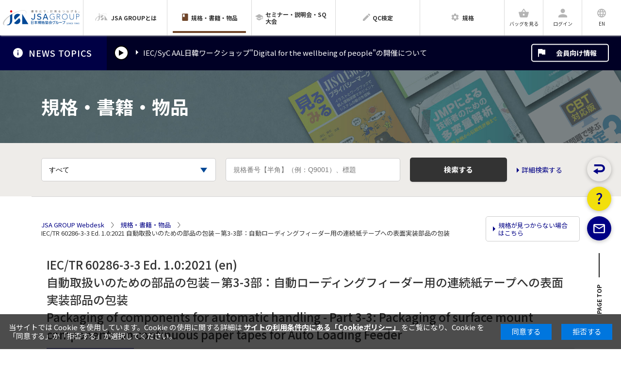

--- FILE ---
content_type: text/html; charset=UTF-8
request_url: https://webdesk.jsa.or.jp/books/W11M0090/index/?bunsyo_id=IEC/TR+60286-3-3+Ed.+1.0:2021
body_size: 71253
content:
<!DOCTYPE html>
<html lang="ja">
    <head>
        <meta charset="UTF-8">
        <meta http-equiv="X-UA-Compatible" content="IE=edge">
        <meta name="description" content="">
                <meta name="title" content="規格詳細 | 日本規格協会">
                <meta name="viewport" content="width=device-width, maximum-scale=1.0, initial-scale=1.0, user-scalable=0">
        <meta name="format-detection" content="telephone=no">

        <title>IEC/TR 60286-3-3 Ed. 1.0:2021 自動取扱いのための部品の包装－第3-3部：自動ローディングフィーダー用の連続紙テープへの表面実装部品の包装 | 日本規格協会</title>
        <link href="/favicon.ico" type="image/x-icon" rel="icon"/><link href="/favicon.ico" type="image/x-icon" rel="shortcut icon"/>
        <link href="//fonts.googleapis.com/css?family=Noto+Sans+JP:400,500,700,900&amp;subset=japanese" rel="stylesheet">
        <link rel="stylesheet" href="/css/swiper_r2.css?ver=2.1.3"/>        <link rel="stylesheet" href="/css/common_r2.css?ver=2.1.3"/>        <link rel="stylesheet" href="/css/style_r2.css?ver=2.1.3"/>        <link rel="stylesheet" href="/css/books_r2.css?ver=2.1.3"/>
        <link rel="stylesheet" href="/css/jquery-ui.css?ver=2.1.3"/>
        <link rel="index contents" href="/" title="ホーム">

        <script src="/js/jquery-3.6.0.min.js?ver=2.1.0"></script>        <script src="/js/jquery-migrate-3.3.2.min.js?ver=2.1.0"></script>        
        <script src="/js/owl.carousel.min_r2.js?ver=2.1.0"></script>        <script src="/js/swiper_r2.js?ver=2.1.0"></script>        <script src="/js/script_r2.js?ver=2.1.0"></script>
        <!-- Include all compiled plugins (below), or include individual files as needed -->
        <script src="/js/bootstrap.min.js?ver=2.1.0"></script>        <script src="/js/jquery-ui.min.js?ver=2.1.0"></script>        <script src="/js/jquery-ui-i18n.min.js?ver=2.1.0"></script>        <script src="/js/lib.js?ver=2.1.0"></script>        <script src="/js/common.js?ver=2.1.0"></script>
                                            <script type="text/javascript">
                function sender() {
                    alert("長時間操作がされていないため、Webdeskのトップページへ戻ります。\nなお、ログインされていた方は再ログインが必要になります。\n買物の途中だった方は、もう一度最初から買物を行ってください。");
                    location.href = "https://webdesk.jsa.or.jp/";
                }
                setTimeout("sender()", 3600000);
            </script>
        
        <!-- OGP -->
<meta property="og:title" content="規格詳細 | 日本規格協会">
<meta property="og:type" content="website">
<meta property="og:description" content="">
<meta property="og:url" content="https://webdesk.jsa.or.jp">
<meta property="og:site_name" content="日本規格協会 JSA GROUP Webdesk">
<meta property="og:image" content="https://webdesk.jsa.or.jp/img/common/ogp_r2.jpg">
<!-- Favicon -->
<link rel="apple-touch-icon" sizes="180x180" href="/img/common/favicon/apple-touch-icon.png">
<link rel="icon" type="image/png" sizes="32x32" href="/img/common/favicon/favicon-32x32.png">
<link rel="icon" type="image/png" sizes="16x16" href="/img/common/favicon/favicon-16x16.png">
<link rel="manifest" href="/img/common/favicon/site.webmanifest">
<link rel="mask-icon" href="/img/common/favicon/safari-pinned-tab.svg" color="#004694">
<link rel="shortcut icon" href="/img/common/favicon/favicon.ico">
<meta name="msapplication-TileColor" content="#004694">
<meta name="msapplication-config" content="/img/common/favicon/browserconfig.xml">
<meta name="theme-color" content="#ffffff">



    <!-- Google Tag Manager -->
    <script>
        (function (w, d, s, l, i) {
            w[l] = w[l] || [];
            w[l].push({'gtm.start':
                        new Date().getTime(), event: 'gtm.js'});
            var f = d.getElementsByTagName(s)[0],
                    j = d.createElement(s), dl = l != 'dataLayer' ? '&l=' + l : '';
            j.async = true;
            j.src =
                    'https://www.googletagmanager.com/gtm.js?id=' + i + dl;
            f.parentNode.insertBefore(j, f);
        })(window, document, 'script', 'dataLayer', 'GTM-KNRS5R9');
    </script>
    <!-- End Google Tag Manager -->
    </head>

    <body id="pageBooks">
        
        <!-- Google Tag Manager (noscript) -->
        <noscript>
        <iframe src="https://www.googletagmanager.com/ns.html?id=GTM-KNRS5R9"
                height="0" width="0" style="display:none;visibility:hidden"></iframe>
        </noscript>
        <!-- End Google Tag Manager (noscript) -->
        <div id="wrapper">
            <div id="container">
                <header id="header">
    <div class="headerInner">
        <a href="https://webdesk.jsa.or.jp/" class="logo"><img src="/img/common/logo_r2.svg" alt="日本規格協会 JSA GROUP Webdesk"></a>
        <ul id="navi" class="jsNavi">
            <li><a href="https://webdesk.jsa.or.jp/"><img class="naviLogo" src="/img/common/logo_r2.svg" alt="日本規格協会 Webdesk"></a></li>
            <li><a href="https://webdesk.jsa.or.jp/common/W10K0400/" class="pageJsa"><span><img src="/img/common/icon_group_r2.svg" alt="JSA GROUPとは"><img src="/img/common/icon_group_blue_r2.svg" alt="JSA GROUPとは"></span><font color=>JSA GROUPとは</font></a></li>
            <li><a href="https://webdesk.jsa.or.jp/books/W11M0010/" class="pageBooks"><span><img src="/img/common/icon_service_gray_r2.svg" alt="規格・書籍・物品"><img src="/img/common/icon_service_brown_r2.svg" alt="規格・書籍・物品"></span><font color=>規格・書籍・物品</font></a></li>
            <li><a href="https://webdesk.jsa.or.jp/seminar/W12M1000/" class="pageSeminar"><span><img src="/img/common/icon_seminar_gray_r2.svg" alt="セミナー・説明会・SQ大会"><img src="/img/common/icon_seminar_brown_r2.svg" alt="セミナー・説明会・SQ大会"></span><font color=>セミナー・説明会・SQ大会</font></a></li>
            <li><a href="https://webdesk.jsa.or.jp/common/W10K0500/index/qc/" class="pageQc"><span><img src="/img/common/icon_qc_gray_r2.svg" alt="QC検定"><img src="/img/common/icon_qc_orange_r2.svg" alt="QC検定"></span><font color=>QC検定</font></a></li>
            <li><a href="https://webdesk.jsa.or.jp/common/W10K0500/index/dev/" class="pageDev"><span><img src="/img/common/icon_config_gray_r2.svg" alt="規格"><img src="/img/common/icon_config_green_r2.svg" alt="規格"></span><font color=>規格</font></a></li>
        </ul>
        <ul class="headerBar">
            <li class="headerBarMenu">
                <p class="jsNavBtn"><span></span><span></span><span></span></p>
            </li>
            <li class="headerBarCart"><a href="#" class="jsCallPopover">
                                                                                
                    <span class="headerBarIcon">
                        <img src="/img/common/icon_cart_gray_r2.svg" alt="日本規格協会 Webdesk">
                        <img src="/img/common/icon_cart_blue_r2.svg" alt="日本規格協会 Webdesk">
                    </span>
                    <span>バッグを見る</span></a></li>
                            <li class="headerBarUser"><a href="https://webdesk.jsa.or.jp/users/login"><span class="headerBarIcon">
                            <img src="/img/common/icon_user_gray_r2.svg" alt="ログイン">
                            <img src="/img/common/icon_user_blue_r2.svg" alt="ログイン">
                        </span><span>ログイン</span></a></li>
                        <li><a href="javascript:void(0);" id="buttonShowDialog">
                    <span class="headerBarIcon">
                        <img src="/img/common/icon_language_gray_r2.svg" alt="EN">
                        <img src="/img/common/icon_language_blue_r2.svg" alt="EN">
                    </span><span>EN</span></a></li>
        </ul>
        <ul class="popover jsPopover">
            <li><a href="javascript:void(0)"><span class="popoverIcon"><img src="/img/common/icon_service_sp_r2.svg" alt="規格・書籍・物品"></span><span>規格・書籍・物品</span>
                                                      </a></li>
            <li><a href="javascript:void(0)"><span class="popoverIcon"><img src="/img/common/icon_seminar_sp_r2.svg" alt="セミナー・説明会・SQ大会"></span><span>セミナー・説明会・SQ大会</span>
                                   </a></li>
            <li><a href="javascript:void(0)"><span class="popoverIcon"><img src="/img/common/icon_calc_r2.svg" alt="その他規格見積もり依頼"></span><span>その他規格見積もり依頼</span>
                                                      </a></li>
            <li><a href="javascript:void(0)"><span class="popoverIcon"><img src="/img/common/icon_seminar01_r2.svg" alt="国際標準化セミナー"></span><span>国際標準化セミナー</span>
                                   </a></li>
        </ul>
    </div>
    <div class="headerSp jsHeaderSp">
        <div class="headerSpTop">
            <p class="headerSpClose jsNavBtn">
                <em></em>
                <span>Close</span>
            </p>
        </div>
        <ul class="headerSpNav">
            <li><a href="https://webdesk.jsa.or.jp/" class="headerSpLogo"><img src="/img/common/logo_r2.svg" alt="日本規格協会 Webdesk"></a></li>
            <li><a href="https://webdesk.jsa.or.jp/common/W10K0400/"><span class="headerSpImg"><img src="/img/common/icon_group_sp_r2.svg" alt="JSA GROUPとは"></span>JSA GROUPとは</a></li>
            <li><a href="https://webdesk.jsa.or.jp/books/W11M0010/"><span class="headerSpImg"><img src="/img/common/icon_service_sp_r2.svg" alt="規格・書籍・物品"></span>規格・書籍・物品</a></li>
            <li>
                <table>
                    <tr>
                        <td>
                            <a href="https://webdesk.jsa.or.jp/seminar/W12M1000/"><span class="headerSpImg"><img src="/img/common/icon_seminar_sp_r2.svg" alt="セミナー・説明会・SQ大会"></span></a>
                        </td>
                        <td>
                            <a href="https://webdesk.jsa.or.jp/seminar/W12M1000/">セミナー・説明会・SQ大会</a>
                        </td>
                    </tr>
                </table>
            </li>
            <li><a href="https://webdesk.jsa.or.jp/common/W10K0500/index/qc/"><span class="headerSpImg"><img src="/img/common/icon_qc_sp_r2.svg" alt="QC検定"></span>QC検定</a></li>
            <li><a href="https://webdesk.jsa.or.jp/common/W10K0500/index/dev/"><span class="headerSpImg"><img src="/img/common/icon_config_sp_r2.svg" alt="規格"></span>規格</a></li>
            <li><a href="https://webdesk.jsa.or.jp/common/W10K0600/"><span class="headerSpImg"><img src="/img/common/icon_flag_sp_r2.svg" alt="会員向け情報"></span>会員向け情報</a></li>
        </ul>
        <ul class="bottomBar">
                            <li><a href="https://webdesk.jsa.or.jp/users/login"><span class="bottomBarImg"><img src="/img/common/icon_user_sp_r2.svg" alt="ログイン"></span><span class="bottomBarTxt">ログイン</span></a></li>
                <li class="active"><a href="https://webdesk.jsa.or.jp/users/W10M0280/"><span class="bottomBarImg"><img src="/img/common/icon_user_plus_r2.svg" alt="新規会員登録"></span><span class="bottomBarTxt">新規会員登録</span></a></li>
            
        </ul>
    </div>
    <div id="dialog" title="message" style="display:none;">
        <p style="font-size:12px;">規格・書籍・物品のバッグがクリアされます。<br>ログイン情報がクリアされます。<br><br>Clicking OK clears the basket.<br>Clicking OK clears the login information.</p>
    </div>
</header>
<script>
    var isButtonClicked;
    $(function () {
        $("#dialog").dialog({
            bgiframe: true,
            autoOpen: false,
            modal: true,
            resizable: false,
            width: 400,
            buttons: [{
                    class: 'btn btnSmall active',
                    style: 'padding:0!important;',
                    text: 'OK',
                    click: function () {
                        isButtonClicked = true;
                        $(this).dialog('close');
                        location.href = 'https://webdesk.jsa.or.jp/books/W11M0010/switchLangToEn';
                    }
                },
                {
                    class: 'btn btnSmall active',
                    style: 'padding:0!important;',
                    text: 'Cancel',
                    click: function () {
                        isButtonClicked = true
                        $(this).dialog('close');
                    }
                }
            ]
        });
        $('#buttonShowDialog').click(function () {
                location.href = 'https://webdesk.jsa.or.jp/books/W11M0010/switchLangToEn';
                $('#buttonShowDialog').off('click');
        });
    });
//]]>
</script>
<!-- / #header -->                <!-- Template Area -->
                <section class="sectionTicker">
    <h3 class="title"><span>NEWS TOPICS</span></h3>
    <div class="for-pc">
        <button class="swiper_pause_btn playback"></button>
    </div>
    <div class="for-sp">
        <button class="swiper_pause_btn_sp playback">NEWS TOPICSを再生する</button>
    </div>
    <div class="swiper-container js-ticker">
        <div class="swiper-wrapper">
                                                <div class="swiper-slide">
                        <a href="/common/W10K0500/index/dev/iecsyc_aal_workshop_japan_korea/" >
                                                            <span>IEC/SyC AAL日韓ワークショップ&quot;Digital for the wellbeing of people&quot;の開催について</span>
                                                    </a>
                    </div>
                                    </div>
    </div>
    <a href="https://webdesk.jsa.or.jp/common/W10K0600" class="btn btnMiddle infoMember">会員向け情報</a>
</section>
    <div class="modal jsModal" id="modal_t2100">
        <p class="modalHead"><span class="modalClose jsCloseModal" tabindex="0"></span></p>
        <div class="modalInner">
            <h4 class="modalTitle">IEC/SyC AAL日韓ワークショップ&quot;Digital for the wellbeing of people&quot;の開催について</h4>
                            <time class="modalDate">2025/11/18</time>
                                            </div>
    </div>


<div class="keyv keyvBook">
    <h1 class="inner keyvInner">規格・書籍・物品</h1>
</div>
<!-- / #keyv -->
<section class="sectionSearchBook">
    <form id="search_by_keyword" name="search_by_keyword" method="post" action="https://webdesk.jsa.or.jp/books/W11M0080/index">
        <div class="inner">
            <div class="boxFormSearch">
                <select class="select" id="search_type" name="search_type" title="検索対象を選択">
                                        <option value="">すべて</option>
                    <option value="JIS"  >JIS規格</option>
                    <option value="ISO"  >ISO規格</option>
                    <option value="IEC"  >IEC規格</option>
                    <option value="BS"  >BS規格</option>
                    <option value="ASTM"  >ASTM規格</option>
                    <option value="GLOBAL"  >海外規格</option>
                    <option value="KOKUNAI"  >JSA規格、国内団体出版物</option>
                    <option value="BOOKS"  >書籍</option>
                    <option value="BUPIN"  >物品</option>
                </select>
                <input class="formInput" id="keyword" type="text" name="keyword" placeholder="規格番号【半角】（例：Q9001）、標題" title="検索キーワード入力"
                                       />
            </div>
            <button class = "btn btnLarge jsCallLoading" type="button">検索する</button>
                        <a  id="detail_search_link" href="" class="linkArrow">詳細検索する</a>
        </div>
                <input type="hidden" name="all_search_flg" value="">
        <input type="hidden" name="offset" id="offset" value="" >
    </form>
</section>
<script>
    //ENTERキーにて検索
    $('#keyword').keypress(function (e) {
        if (e.which == 13) {
            var stouchState = true;
            var val = $('#search_by_keyword [name=keyword]').val();
            if(val == ''){
                alert('キーワードを入力してください。');
                return false;
            }
            if (stouchState) {
                var $jsLoading = $('.jsLoading');
                if ($jsLoading.hasClass('active')) {
                    $jsLoading.removeClass('active');
                } else {
                    $jsLoading.addClass('active');
                    setTimeout(function () {
                        $(function () {
                            searchByKeyword(); //Functionを呼び出す
                        });
                    }, 20);
                    setTimeout(function () {
                        $jsLoading.removeClass('active');
                    }, 1000000);
                }
                return false;
                e.preventDefault();
            }
        }
        });
</script>    <div class="breadcrumb style02 inner">
        <div class="scrollBread">
            <ul class="breadcrumbInner">
                <li><a href="https://webdesk.jsa.or.jp/">JSA GROUP Webdesk</a></li>
                                                                                                                        <li><a href="/books/W11M0010/">規格・書籍・物品</a></li>
                                                                                                                                                                                                                                        <li>IEC/TR 60286-3-3 Ed. 1.0:2021 自動取扱いのための部品の包装－第3-3部：自動ローディングフィーダー用の連続紙テープへの表面実装部品の包装                            </ul>
        </div>
                    <a href="https://webdesk.jsa.or.jp/books/W11M1010/" class="linkArrow standardData">規格が見つからない場合はこちら</a>
            </div>
<div id="contents" class="inner contents">
    <div id="main" class="mainBooksDetail">
        <section class="sectionDetailFile">
                            
                    <h2 class="headline1 mb0">
                                                                                                                        IEC/TR 60286-3-3 Ed. 1.0:2021 (en)                                                                <br />
                                                                                        自動取扱いのための部品の包装－第3-3部：自動ローディングフィーダー用の連続紙テープへの表面実装部品の包装                                <br />
                                                                                        Packaging of components for automatic handling - Part 3-3: Packaging of surface mount components on continuous paper tapes for Auto Loading Feeder                                                                        </h2>
                    <div class="blockGenaral">
                        <div class="blockFile">
                            <div class="blockPreviewFile">
                                <p class="previewFileDate">
                                    発行年月日：
                                                                                                                        2021-10-22                                                                                                                <br>
                                    
                                    状態：                                    <span class="pl0 ">
                                                                                                                                    有効                                                                                                                        </span>
                                                                                                                                                                <br>邦訳版：
                                                                                                    無                                                                                                            </p>
                            </div>
                            <div class="blockContentFile">
                                <div class="contentFileTop contentFile">
                                    <div class="groupContent">
                                        <p class="sentenceFile">
                                            <span class="detail">
                                                                                                    英語
                                                                                            </span>
                                            <span class="detailNormal">
                                                                                                                                                            22ページ
                                                                                                    </span>
                                        </p>
                                        <p class="priceFile">
                                            <span class="price">
                                                                                                                                                            35,200                                                        <span class="subDetail">&nbsp;円（税込）</span>
                                                                                                    </span>
                                                                                                                                                <span class="unitPrice">本体価格：32,000円</span>
                                                                                            </p>
                                    </div>

                                    <div class="groupIconFile">
                                                                                                                                                                                                                                                                                        <a href="https://webdesk.jsa.or.jp/books/W11M0120/addCart/0/?syohin_cd=IEC/TR+60286-3-3:2021+ED+1.0&baitai_cd=POD&param=1" class="booklet activeGreen">
                                                            <img class="icon" src="/img/common/icon_booklet_r2.svg" alt="冊子">
                                                            <span class="iconText">BOOK</span>
                                                            <span class="iconText2">冊子</span>
                                                            <span class="toolTipText">冊子をバッグに入れる</span>
                                                        </a>
                                                                                                                                                                                                                                                    
                                                                                                                                                <a href='https://webdesk.jsa.or.jp/books/W11M0120/addCart/0/?syohin_cd=IEC/TR+60286-3-3:2021+ED+1.0&baitai_cd=PDF&param=2' class="pdf activeRed">
                                                        <img class="icon" src="/img/common/icon_pdf01_r2.svg" alt="PDF">
                                                        <span class="iconText">PDF</span>
                                                        <span class="iconText2">PDF</span>
                                                        <span class="toolTipText">PDFをバッグに入れる</span>
                                                    </a>
                                                                                                                                                                                        
                                                                                            <a class="oval activeOut">
                                                    <img class="icon" src="/img/common/icon_oval_r2.svg" alt="CD">
                                                    <span class="iconText">CD</span>
                                                    <span class="iconText2">CD</span>
                                                    <span class="toolTipText">取り扱いなし</span>
                                                </a>
                                                                                                                                                                    </div>
                                </div>

                                <div class="contentFileBot contentFile">
                                    <div class="groupContent">
                                        <p class="sentenceFile">

                                            <span class="detail">
                                                                                                    邦訳
                                                                                            </span>
                                            <span class="detailNormal">
                                                                                                                                                                                                                                                                                                                                                                                                                                                                                                                                -
                                                                                                                                                </span>
                                        </p>
                                        <p class="priceFile">
                                            <span class="price">
                                                                                                                                                                                                                                                                                                                                                                                                        </span>
                                                                                                                                                                                                                                                                                                                                                                        </p>
                                    </div>

                                    <div class="groupIconFile">
                                                                                                                                                                                                                                <a class="booklet activeOut">
                                                        <img class="icon" src="/img/common/icon_booklet_r2.svg" alt="冊子">
                                                        <span class="iconText">BOOK</span>
                                                        <span class="iconText2">冊子</span>
                                                        <span class="toolTipText">取り扱いなし</span>
                                                    </a>
                                                                                                                                            
                                                                                            <a class="pdf activeOut">
                                                    <img class="icon" src="/img/common/icon_pdf01_r2.svg" alt="PDF">
                                                    <span class="iconText">PDF</span>
                                                    <span class="iconText2">PDF</span>
                                                    <span class="toolTipText">取り扱いなし</span>
                                                </a>
                                                                                        
                                                                                            <a class="oval activeOut">
                                                    <img class="icon" src="/img/common/icon_oval_r2.svg" alt="CD">
                                                    <span class="iconText">CD</span>
                                                    <span class="iconText2">CD</span>
                                                    <span class="toolTipText">取り扱いなし</span>
                                                </a>
                                                                                                                                                                    </div>
                                </div>
                            </div>
                        </div>
                    </div>
                                        <!--/.blockGenaral -->

                                                                        <dl class="dataList mb30">
                                                                                    <dt>規格概要</dt>
                            <dd class="high">
                                <div id="honbun">
                                    IEC TR 60286-3-3:2021(E) describes the possible requirements for paper taping for the Auto Loading Feeder mechanism to mount electronic components without leads or with stump type leads used for electric circuits. This document is applicable to the punched carrier tape with the bottom cover tape (nominal tape width: 8 mm only) among the tapes of Type 1a, and the pressed carrier tape (nominal tape width: 8 mm) of Type 1b in IEC 60286-3.                                </div>
                                <a class="btn btnSmall" id="guid" href="JavaScript:showZenbun();">全文を表示する</a>
                            </dd>
                                                    </dl>
                                        <table class="tableFile">
                                                        
                                                        
                        
                        
                                                    <tr>
                                <th class="title">TC</th>
                                <td class="content">
                                                                                                                                                                        TC 40                                                <br>
                                                                                                                                                        </td>
                            </tr>
                                                            
                                    
                                                    <tr>
                                <th class="title">ICS</th>
                                <td class="content">
                                                                                                                        31.240<br>
                                                                                                            </td>
                            </tr>
                        
                        
                        
                        
                                    
                <tr>
                    <th class="title">備考</th>
                    <td class="content">
                                                                                                                                                            </td>
                </tr>

                                                                                                            </table>
        </section>
    </div>
    <!-- /#main -->
    <!-- modal -->
                                        <!-- modal About Redline -->
<div class="modal jsModal" id="about_redline">
<p class="modalHead"><span class="modalClose jsCloseModal"></span></p>
<div class="modalInner">

<h2 class="headline1">Redline版に関する説明</h2>
<dl class="dataList">
<dt>ISO</dt>
<dd>Redline版とは、最新版とその改訂前の版との違いがカラーで示され、改訂箇所が一目でわかる商品です。<br />原文は正式規格とRedline版の2つのファイルで構成されています。媒体はPDF版のみで、冊子版は発行されておりません。<br />
邦訳版は、一部例外を除き、原文のRedline版と正式規格（最新版）の対訳版の2つのファイルで構成されており、Redline版の対訳は含みませんのでご注意ください。<br />
<br />
　原文Redline版のサンプルページは<a href="/pdf/book/Redline/previewisoredline.pdf" target="_blank" rel="noopener">こちら</a>。<br />
</dd>

<dt>IEC</dt>
<dd>Redline版とは、最新版とその改訂前の版との違いがカラーで示され、改訂箇所が一目でわかる商品です。<br />原文はPDF版が1つのファイル（前半にRedline版、後半に正式規格）、冊子版は1冊（Redline版と正式規格の合本）でのお届けとなります。<br />
邦訳版は、一部例外を除き、原文のRedline版と正式規格（最新版）の対訳版で構成された1つのファイルとなり、Redline版の対訳は含みませんのでご注意ください。<br />
<br />
　原文Redline版のサンプルページは<a href="/pdf/book/Redline/previewiecredline.pdf" target="_blank" rel="noopener">こちら</a>。<br />
</dd>

<dt>ASTM</dt>
<dd>Redline版とは、最新版とその改訂前の版との違いが示されている商品です。ASTMの場合は、単に赤字又は青字で記載されている箇所は変更点ではございません。削除された箇所には取り消し線、追加された箇所には下線が引かれます。<br />正式規格とRedline版の2つのファイルで構成されています。媒体はPDF版のみで、冊子版は発行されておりません。<br />
<br />
　Redline版のサンプルページは<a href="/pdf/book/Redline/previewastmredline.pdf" target="_blank" rel="noopener">こちら</a>。</dd>

</dl>
</div>
</div>

<!-- /modal About Redline -->
<!-- modal About IEC Edition -->
<div class="modal jsModal" id="about_ed">
    <p class="modalHead"><span class="modalClose jsCloseModal"></span></p>
    <div class="modalInner">
        <h2 class="headline1">IECのEdition番号について</h2>
        <dl class="dataList">
            <dt>◆Ed.(Edition)の付け方</dt>
            <dd class="txt">IECは基になる版に修正票 [Amd.] および正誤票 [Cor.] が組み込まれた形の版を発行しており、次のようにEd.番号がつけられています。<br>
                <br>
                Ed.1.0は、第1版です。この版には修正票 [Amd.] は含まれません。<br>
                Ed.1.1は、第1版に修正票1 [Amd. 1] が組み込まれたものです。<br>
                Ed.1.2は、第1版に修正票1、2 [Amd. 1, 2] が組み込まれたものです。<br>
                Ed.2.0は、第2版です。この版には第1版に対して発行された修正票 [Amd.] の他に新しい内容が組み込まれております。<br>
                Ed.2.1は、第2版にこの版に対する修正票1 [Amd.1] が組み込まれたものとなります。</dd>
            <dt>◆IEC規格は、原本のEd.(Edition)と、邦訳のEd.(Edition)が異なる場合があります。Ed. につく数値のうち、<span class="txtRed">特に少数点以下にご注意願います。</span></dt>
            <dd>
                <table class="table">
                    <tr>
                        <td>&lt;例1&gt; 原本が Ed. 1.1 で、対応する邦訳が Ed. 1.0の場合<br>
                            <br>
                            原本(Ed. 1.1)には、修正票1 [Amd.1] が組み込まれております。<br>
                            邦訳版(Ed. 1.0)には、修正票1 [Amd. 1] の内容が含まれておりません。<br>
                            従って、邦訳版(Ed. 1.0)をご利用の場合、修正票1 [Amd. 1] との併用が必要です。</td>
                    </tr>
                    <tr>
                        <td>&lt;例2&gt; 原本が Ed. 1.1 で、対応する邦訳が Ed. 1.1の場合<br>
                            <br>
                            原本(Ed. 1.1)、邦訳版(Ed. 1.1)ともに修正票 [Amd. 1] が組み込まれております。<br>
                            この場合、邦訳版と原本は同じ版であり、修正票 [Amd. 1] との併用は必要ありません。
                        </td>
                    </tr>
                    <tr>
                        <td>&lt;例3&gt; 原本が Ed. 2.3 で、対応する邦訳が Ed. 2.1の場合<br>
                            <br>
                            原本(Ed. 2.3)には、修正票1 [Amd. 1]、 修正票2 [Amd. 2]、修正票3 [Amd.3] が組み込まれております。<br>
                            邦訳版(Ed. 2.1)には、修正票1 [Amd. 1] の内容のみが含まれております。<br>
                            この場合、邦訳版(Ed. 2.1)をご利用にあたっては、修正票2 [Amd. 2]、修正票3 [Amd. 3] との併用が必要です。
                        </td>
                    </tr>
                </table>
                <p class="txt">※なお、例外的に、上の規則に当てはまらないこともございます。ご不明な点がございましたら、お手数ですがお問い合わせ願います。 ご利用の際は、Ed. (Edition)に充分ご注意願います。</p>
            </dd>
        </dl>
    </div>
</div>
<!-- /modal About IEC Edition -->
<!-- modal BS Tracked Changes -->
<div class="modal jsModal" id="about_trackedchanges">
    <p class="modalHead"><span class="modalClose jsCloseModal"></span></p>
    <div class="modalInner">
        <h2 class="headline1">Tracked Changes版に関する説明</h2>
        <dl class="dataList">
            <dt>BS</dt>
            <dd>
                Tracked Changes版とは、ひとつ前の版との違いがカラーで示され、改訂箇所が一目瞭然となっている商品です。<br><br>
                前半にTracked Changes版、後半に正式規格で構成されています。<br><br>
                Tracked Changes版のサンプルページは <a href="/pdf/book/preview/previewbstrackedchanges.pdf" target="_blank" rel="noopener">こちら</a>。
            </dd>
        </dl>
    </div>
</div>
<!-- /modal BS Tracked Changes -->
<!-- modal JIS Z 8303:2008 -->
<div class="modal jsModal" id="modal_jisz_8303_2008">
    <p class="modalHead"><span class="modalClose jsCloseModal"></span></p>
    <div class="modalInner">
        <h2 class="headline1">改訂に関する説明</h2>
        <dl class="dataList">
            <dt>改訂箇所</dt>
            <dd>解説の箇条４（様式例の目次）４（履歴書）を削除</dd>
            <dt>追記箇所</dt>
            <dd>
                解説の冒頭に下記の注意書きを追記<br><br>
                この解説は，次の理由によって2008 年発行時に掲載した解説を改訂した。<br>
                箇条4（様式例の目次）には，附属書A で示した主な帳票の様式例が記載されている。<br>
                その中の4（履歴書）には，履歴書の様式例があり，性別欄が設けられている。公務員試験，高校入試などでは性別欄をなくす動きが全国的に広がりつつある中，引き続き掲載することによって，JIS で規定されている，何らかの方向付けをしているなどの誤解を招きかねない。このことから，削除することにした。
            </dd>
        </dl>
    </div>
</div>
<!-- /modal JIS Z 8303:2008 -->
<!-- modal Commented Version -->
<div class="modal jsModal" id="about_cmv">
    <p class="modalHead"><span class="modalClose jsCloseModal"></span></p>
    <div class="modalInner">
        <h2 class="headline1">Commented versionに関する説明</h2>
        <dl class="dataList">
            <dt>IEC</dt>
            <dd>
                Commented version(CMV版)とは、最新版とその改訂前の版との違いがカラーで示され、改訂箇所が一目でわかる商品です。さらに、本文中にポップアップで表示することが可能な改定箇所に関するエキスパートのコメントが収録されております。全てのコメントは、原文CMV版巻末のコメントリストのページにて一覧となっています。<br>
                <br>
各商品の構成は下記の通りです。<br>
　　　　　　　　　<br>
原文CMV版：前半に原文CMV版、後半に正式規格原文<br>
邦訳CMV版：前半に原文CMV版（コメントリストのみ対訳）、後半に正式規格の対訳版<br>
<br>
※一部例外を除き、邦訳CMV版に原文CMV版の対訳は含みませんのでご注意ください。エキスパートコメントの邦訳は、原文CMV版巻末に掲載するコメントリストでご確認いただけます。
　　　　　　　　　<br>
                いずれもPDF版のみのお取り扱いです。<br>
                <br>
                なお、ダウンロードではなく、メールにて納品させていただきます。（土日祝日の場合は、翌営業日のお渡しとなります）<br>
                <br>
                <a href="/img/book/guide/cmv_sample_en.PNG" target="_blank" rel="noopener">原文CMV版のサンプルページ</a><br>
            </dd>
        </dl>
    </div>
</div>
<!-- /modal Commented Version -->
<!-- modal Houyaku -->
<div class="modal jsModal" id="about_translation">
    <p class="modalHead"><span class="modalClose jsCloseModal"></span></p>
    <div class="modalInner">
        <h2 class="headline1">邦訳版に関する説明</h2>
        <p class="txt">
            邦訳版は発行元との協定や諸規則に従い当会が翻訳・発行するものです。技術的内容を考慮して作成しておりますが、原文の利用に際しての情報提供を目的としたものであり、発行元から原文と同じ効力を認められたものではありません。
        </p>
    </div>
</div>
<!-- /modal Houyaku -->                            <!-- /modal -->
</div>
<!-- / #contents -->
<script>$(function () {
        $("#do_search").click(function () {
            location.href = ($("#search_type").val() == 1) ? "https://webdesk.jsa.or.jp/books/W11M0050" : "https://webdesk.jsa.or.jp/books/W11M0090";
        });
    });</script>
<script type="text/javascript">
    function fnDetail(syohin_cd) {
        var url = 'https://webdesk.jsa.or.jp/books/W11M0120/index/' + syohin_cd;
        callAction('', 'https://webdesk.jsa.or.jp/books/W11M0120/index/' + syohin_cd, 'json', function (data) {
            if (data.status == false) {
                alert(data.mess);
            } else {
                window.location.href = url;
            }
        });
    }

    function search(is_search) {

        if (is_search) {
            document.getElementById('record').value = '0';
            document.getElementById("btnPaging").disabled = false;
        }
        callActionForm('frm_w11m0070', 'https://webdesk.jsa.or.jp/books/W11M0070/getAddList', 'html', function (data) {
            if (is_search) {
                $('#data_list').html(data);
            } else {
                $('#data_list').append(data);
            }
            var size = $('.standard_result_right').length;
            var count = 0;
            document.getElementById("btnPaging").disabled = false;
            if (size >= count) {
                document.getElementById("btnPaging").disabled = true;
            }
        });
        return false;
    }
    function detail_search() {
        var display_tap = $("#search_type").val();
        if (display_tap) {
            if (display_tap == 'JIS') {
                var url = 'https://webdesk.jsa.or.jp/books/W11M0270';
            } else if (display_tap == 'ISO') {
                var url = 'https://webdesk.jsa.or.jp/books/W11M0280';
            } else if (display_tap == 'IEC') {
                var url = 'https://webdesk.jsa.or.jp/books/W11M0290';
            } else if (display_tap == 'BS') {
                var url = 'https://webdesk.jsa.or.jp/books/W11M0300';
            } else if (display_tap == 'ASTM') {
                var url = 'https://webdesk.jsa.or.jp/books/W11M0310';
            } else if (display_tap == 'GLOBAL') {
                var url = 'https://webdesk.jsa.or.jp/books/W11M0320';
            } else if (display_tap == 'KOKUNAI') {
                var url = 'https://webdesk.jsa.or.jp/books/W11M0330';
            } else if (display_tap == 'BOOKS') {
                var url = 'https://webdesk.jsa.or.jp/books/W11M0340';
            } else if (display_tap == 'BUPIN') {
                var url = 'https://webdesk.jsa.or.jp/books/W11M0350';
            }
        }
        $("#detail_search_link").attr('href', url);
    }
    function searchByKeyword() {
        callActionForm('search_by_keyword', 'https://webdesk.jsa.or.jp/books/W11M0070/searchByKeyword', 'json', function (data) {
            if (data.status) {
                if (data.disp_screen == '0070') {
                    location.href = 'https://webdesk.jsa.or.jp/books/W11M0070/index';
                } else if (data.disp_screen == '0080') {
                    location.href = 'https://webdesk.jsa.or.jp/books/W11M0080/index';
                }
            } else {
                alert(data.mess);
            }
        });
        return false;
    }

    function yoyaku(syohin_cd, baitai_cd, param) {
        var url = 'https://webdesk.jsa.or.jp/books/W11M0120/addCart/1/?syohin_cd=' + syohin_cd + '&baitai_cd=' + baitai_cd + '&param=' + param;
        var url2 = 'https://webdesk.jsa.or.jp/books/W11M0640/?post_type=book_common&page_id=yoyaku_annnai_syoseki';
        var url3 = 'https://webdesk.jsa.or.jp/common/W10K0010/?post_type=book_common&page_id=b_j_yoyaku_w1';
        var code = '?syohin_cd=' + syohin_cd + '&baitai_cd=' + baitai_cd + '&param=' + param;
        callAction('', 'https://webdesk.jsa.or.jp/books/W11M0090/yoyakucheck/' + code, 'json', function (data) {
            if (data.status == false) {
                alert(data.mess);
            } else if (data.mess != '0') {
                window.location.href = url2;
            } else if (data.yoyaku == '1') {
                window.location.href = url3;
            } else {
                window.location.href = url;
            }
        });
    }


          const gaiyou = document.querySelector('.high');
          // テキスト要素の高さを取得
          const textHeight = gaiyou.clientHeight;
          // テキスト要素のline-heightを取得
          let lineHeight = getComputedStyle(gaiyou).getPropertyValue('line-height');
          // [32.4px]のようなピクセル値が返ってくるので、数字だけにする
          lineHeight = lineHeight.replace(/[^-\d\.]/g, '');
          
          if(textHeight > lineHeight * 15) {
              //1行=24px
             document.getElementById('honbun').style = "overflow:hidden; height:240px;";
          } else {
              document.getElementById('guid').style.display = "none";
              document.getElementById('honbun').style = "";
          }

            //全文を表示するための処理を書く。
          function showZenbun() { 
            //classを空にすることで、overflowの機能がなくなるので全文表示される。
            document.getElementById('honbun').style = "";
            //リンクは今まだshowZenbun()なので次ボタンを押しても、overflowの機能をなくすがまた適用されるので、結果、ボタンを押しても、何も起こっていないように見えてしまう。次押した時は、文頭のみにまた戻したいので、次の押されたときの処理用にshowBuntou()関数を入れておく。
            document.getElementById('guid').href = "JavaScript:showBuntou();";
            //ボタンの文字を変える。
            document.getElementById('guid').innerHTML = "文頭のみ表示する";
          }

            //文頭のみ表示にするための処理。
          function showBuntou() {
            //文頭のみ表示にするためにまたcssを適用。
            document.getElementById('honbun').style = "overflow:hidden; height:240px;";
            //またボタンの機能を変えておく。次クリックしたとき全文を表示するため。
            document.getElementById('guid').href = "JavaScript:showZenbun();";
            //ボタンの文字をまた変える。
            document.getElementById('guid').innerHTML = "全文を表示する";
          }
</script>                <!-- Template Area -->
            </div>
            <!-- / #container -->
            
<footer id="footer">
    <p class="pageTop jsPageTop">PAGE TOP</p>
    <ul class="inner footerNav">
        <li class="footerNavItem">
            <a class="footerNavTitle" href="https://webdesk.jsa.or.jp/">JSA GROUP <br class="pcDisplay"> Webdeskトップ</a>
            <ul>
                <li>
                    <a class="footerNavTitle" href="https://webdesk.jsa.or.jp/common/W10K0170/?post_type=common&amp;page_id=c_j_h_riyou">JSA Webdeskのご案内</a>
                </li>
                <li>
                    <a class="footerNavTitle" href="https://webdesk.jsa.or.jp/common/W10K0400/">JSA GROUPとは</a>
                </li>
                <li>
                    <a class="footerNavTitle" href="https://webdesk.jsa.or.jp/users/login">会員ログイン</a>
                    <ul>
                        <li><a href="https://webdesk.jsa.or.jp/users/W10M0280/">会員登録のご案内</a></li>
                        <li><a href="https://webdesk.jsa.or.jp/common/W10K0600/">会員向け情報</a></li>
                    </ul>
                </li>
                <li class="mt30">
                    <a class="footerNavTitle" href="https://webdesk.jsa.or.jp/inquiry/W38M0010" target="_blank">お問い合わせ</a>
                </li>
                <li>
                    <a class="footerNavTitle" href="https://webdesk.jsa.or.jp/common/W10K0010/?post_type=common&amp;page_id=c_j_accessibility">ウェブアクセシビリティ</a>
                </li>
                <li>
                    <a class="footerNavTitle" href="https://webdesk.jsa.or.jp/common/W10K0700/?post_type=jsahp&amp;page_id=jsa_recruit">採用情報</a>
                </li>
            </ul>
        </li>
        <li class="footerNavItem">
            <a class="footerNavTitle expandNav jsExpandNav" href="https://webdesk.jsa.or.jp/books/W11M0010/">書籍・規格・物品</a>
            <ul>
                <li class="spDisplay"><a href="https://webdesk.jsa.or.jp/books/W11M0010/">書籍・規格・物品トップ</a></li>
                <li><a href="https://webdesk.jsa.or.jp/books/W11M0270/">JIS規格</a></li>
                <li><a href="https://webdesk.jsa.or.jp/books/W11M0280">ISO規格</a></li>
                <li><a href="https://webdesk.jsa.or.jp/books/W11M0290">IEC規格</a></li>
                <li><a href="https://webdesk.jsa.or.jp/books/W11M0300">BS規格</a></li>
                <li><a href="https://webdesk.jsa.or.jp/books/W11M0310">ASTM規格</a></li>
                <li><a href="https://webdesk.jsa.or.jp/books/W11M0320">海外規格</a></li>
                <li><a href="https://webdesk.jsa.or.jp/books/W11M0330">JSA規格、国内団体出版物</a></li>
                <li><a href="https://webdesk.jsa.or.jp/books/W11M0340">書籍</a></li>
                <li><a href="https://webdesk.jsa.or.jp/books/W11M0350">物品</a></li>
                <li><a href="https://webdesk.jsa.or.jp/books/W11M0390/?post_type=book_common&amp;page_id=b_j_top_riyou">利用方法</a></li>
                <li><a href="https://webdesk.jsa.or.jp/common/W10K0180/?post_type=book_common&amp;page_id=b_j_top_yokuaru_0">FAQs（よくあるご質問）</a></li>
                <li><a href="https://webdesk.jsa.or.jp/books/W11M0450/?post_type=book_common&amp;page_id=b_j_libraryserver">JSAライブラリサーバ</a></li>
                <li><a href="https://webdesk.jsa.or.jp/common/W10K0210/?post_type=common&amp;page_id=m_j_yoyaku">追録会員</a></li>
                <li><a href="https://webdesk.jsa.or.jp/books/W11M1010/">商品取扱確認サービス</a></li>
            </ul>
        </li>
        <li class="footerNavItem">
            <a class="footerNavTitle expandNav jsExpandNav" href="https://webdesk.jsa.or.jp/seminar/W12M1000/">セミナー・説明会・SQ大会</a>
            <ul>
                <li class="spDisplay"><a href="https://webdesk.jsa.or.jp/seminar/W12M1000/">セミナー・説明会・SQ大会トップ</a></li>
                <li><a href="https://webdesk.jsa.or.jp/seminar/W12M1030">公開研修（セミナー）</a></li>
                <li><a href="https://webdesk.jsa.or.jp/seminar/W12M1040/index/013/001">規格説明会・講演会</a></li>
                <li><a href="https://webdesk.jsa.or.jp/seminar/W19M0040/?post_type=seminar_common&amp;page_id=s_j_top_sya_moushikomi">社内研修</a></li>
                <li><a href="https://webdesk.jsa.or.jp/seminar/W12M0250/?post_type=seminar_common&amp;page_id=s_j_top_kenkyu">研究会・シンポジウム</a></li>
                <li><a href="https://webdesk.jsa.or.jp/international/W15M1000">国際標準化セミナー</a></li>
                <li><a href="https://webdesk.jsa.or.jp/seminar/W12M0260/?post_type=seminar_common&amp;page_id=s_j_top_houmon_tanki">訪問/短期習得型<br>国際標準化セミナー</a></li>
                <li><a href="https://webdesk.jsa.or.jp/seminar/W12M0470/?post_type=seminar_common&amp;page_id=s_j_kyouikukouza">通信講座</a></li>
                <li><a href="https://webdesk.jsa.or.jp/seminar/W12M0290/?post_type=seminar_common&amp;page_id=s_j_top_kaigai">海外研修</a></li>
                <li><a href="https://webdesk.jsa.or.jp/common/W10K0010/?post_type=seminar_common&amp;page_id=s_j_QC_seminar">QC検定関連セミナー</a></li>
                <li><a href="https://webdesk.jsa.or.jp/seminar/W12M0460/?post_type=seminar_common&amp;page_id=s_j_download">研修案内ダウンロード</a></li>
                <li><a href="https://webdesk.jsa.or.jp/seminar/W12M1060/">新規・リニューアルセミナー</a></li>
                <li><a href="https://webdesk.jsa.or.jp/seminar/W12M0280/?post_type=seminar_common&amp;page_id=s_j_top_se_moushikomi">公開研修セミナー申込手順</a></li>
                <li><a href="https://webdesk.jsa.or.jp/international/W15M0130/?post_type=seminar_common&amp;page_id=s_j_top_ko_moushikomi">国際標準化セミナー申込手順</a></li>
                <li><a href="https://webdesk.jsa.or.jp/seminar/W19M0010/">社内研修見積依頼</a></li>
                <li><a href="https://webdesk.jsa.or.jp/seminar/W12M0270/?post_type=seminar_common&amp;page_id=s_j_top_QA">FAQs</a></li>
            </ul>
        </li>
        <li class="footerNavItem">
            <a class="footerNavTitle expandNav jsExpandNav" href="https://webdesk.jsa.or.jp/common/W10K0500/index/qc/">QC検定</a>
            <ul>
                <li class="spDisplay"><a href="https://webdesk.jsa.or.jp/common/W10K0500/index/qc/">QC検定トップ</a></li>
                <li><a href="https://webdesk.jsa.or.jp/common/W10K0500/index/qc/qc_qc1/">品質管理検定(QC検定)とは</a></li>
                <li><a href="https://webdesk.jsa.or.jp/common/W10K0500/index/qc/qc_level/">各級のレベルと内容</a></li>                
                <li><a href="https://webdesk.jsa.or.jp/common/W10K0500/index/qc/qc_next_kentei/">1級・2級（筆記試験）</a></li>
                <li><a href="https://webdesk.jsa.or.jp/common/W10K0500/index/qc/qc_next_cbt/">3級・4級（CBT試験）</a></li>                
                <li><a href="https://webdesk.jsa.or.jp/common/W10K0500/index/qc/qc_shiryou">パンフレット・ポスター</a></li>
                <li><a href="https://webdesk.jsa.or.jp/common/W10K0500/index/qc/qc_qa/">Q&A</a></li>
            </ul>
        </li>
        <li class="footerNavItem">
            <a class="footerNavTitle expandNav jsExpandNav" href="https://webdesk.jsa.or.jp/common/W10K0500/index/dev/">規格</a>
            <ul>
                <li class="spDisplay"><a href="https://webdesk.jsa.or.jp/common/W10K0500/index/dev/">規格トップ</a></li>
                <li><a href="https://webdesk.jsa.or.jp/common/W10K0500/index/dev/iso_jyouhou/">最新JIS・ISO・IEC・海外規格</a></li>
                <li><a href="https://webdesk.jsa.or.jp/common/W10K0500/index/dev/iso_partner/">新市場創造型標準化業務</a></li>
                <li><a href="https://webdesk.jsa.or.jp/common/W10K0500/index/dev/jsas/">JSA規格制度</a></li>
                <li><a href="https://webdesk.jsa.or.jp/common/W10K0500/index/dev/iso_stdz_jis01/">JIS原案作成状況</a></li>
                <li><a href="https://webdesk.jsa.or.jp/common/W10K0500/index/dev/std_research/">標準化関係の調査研究</a></li>
                <li><a href="https://webdesk.jsa.or.jp/common/W10K0500/index/dev/glossary/">用語集</a></li>
                <li><a href="https://webdesk.jsa.or.jp/common/W10K0700/?post_type=special&amp;page_id=isotc312sp">サービスエクセレンス（ISO/TC312）特設ページ</a></li>
            </ul>
        </li>
        <li class="footerNavItem">
            <a class="footerNavTitle" href="https://webdesk.jsa.or.jp/common/W10K0170/?post_type=common&amp;page_id=c_j_h_riyou">JSA Webdeskのご案内</a>
            <hr class="mt0 mb0">
            <a class="footerNavTitle" href="https://webdesk.jsa.or.jp/common/W10K0400/">JSA GROUP とは</a>
        </li>
        <li class="footerNavItem">
            <a class="footerNavTitle expandNav jsExpandNav" href="https://webdesk.jsa.or.jp/users/login">会員ログイン</a>
            <ul>
                <li class="spDisplay"><a href="https://webdesk.jsa.or.jp/users/login">会員ログイン</a></li>
                <li><a href="https://webdesk.jsa.or.jp/users/W10M0280/">会員登録のご案内</a></li>
                <li><a href="https://webdesk.jsa.or.jp/common/W10K0600/">会員向け情報</a></li>
            </ul>
        </li>
        <li class="footerNavItem">
            <a class="footerNavTitle" href="https://webdesk.jsa.or.jp/inquiry/W38M0010/">お問い合わせ</a>
            <hr class="mt0 mb0">
            <a class="footerNavTitle" href="https://webdesk.jsa.or.jp/common/W10K0010/?post_type=common&amp;page_id=c_j_accessibility">ウェブアクセシビリティ</a>
            <hr class="mt0 mb0">
            <a class="footerNavTitle" href="https://webdesk.jsa.or.jp/common/W10K0700/?post_type=jsahp&amp;page_id=jsa_recruit">採用情報</a>
        </li>

    </ul>
    <div class="inner bottom">
        <ul class="bottomNav">
            <li><a href="https://webdesk.jsa.or.jp/common/W10K0030/?post_type=common&amp;page_id=m_j_hogohoushin">個人情報保護方針</a></li>
            <li><a href="https://webdesk.jsa.or.jp/common/W10K0030/?post_type=book_common&amp;page_id=b_j_tokuteisyoutorihiki">特定商取引法に基づく表示</a></li>
            <li><a href="https://webdesk.jsa.or.jp/common/W10K0030/?post_type=common&amp;page_id=c_j_f_zyouken">利用規約</a></li>
            <li><a href="https://webdesk.jsa.or.jp/common/W10K0700/?post_type=jsahp&amp;page_id=other_privacy_policy">特定個人情報の適正な取扱いに関する基本方針</a></li>
        </ul>
        <div class="bottomRight">
                            <p class="txt mb5" style="justify-content: left;"><b>関連サイト</b></p>
                <div class="bottomInfo">
                    <a target="_blank" href="https://shinsaweb.jsa.or.jp/" class="bottomLogo"><img src="/img/page/img_other01_r2.png" alt="日本規格協会ソリューションズ審査登録事業部"></a>
                    <a target="_blank" href="https://www.jrca-jsa.or.jp/" class="bottomLogo"><img src="/img/page/img_other02_r2.png" alt="日本要員認証協会"></a>
                    <a target="_blank" href="https://www.stdworks.co.jp/" class="bottomLogo"><img src="/img/page/img_logo_sw_r2.png" alt="株式会社 スタンダード・ワークス"></a>
                </div>
                    </div>
        <p class="copyright">Copyright 2002-<script type="text/javascript">document.write(new Date().getFullYear());</script> Japanese Standards Association. <span>All Rights Reserved.</span></p>
    </div>
</footer>

<ul class="rightBar">
            <li>
            <a href="https://webdesk.jsa.or.jp/books/W11M0090/returnPage" class="rightBarSocial rightBarBack">
            <!-- <a href="/books/W11M0090/returnPage" class="rightBarSocial rightBarBack"> -->
                <span>戻る</span><img src="/img/common/icon_back_r2.svg" alt="back">
            </a>
        </li>
                <li><a href="https://webdesk.jsa.or.jp/common/W10K0180/?post_type=common&amp;page_id=c_j_h_QA" class="rightBarSocial rightBarFaq"><span>よくあるご質問</span><img src="/img/common/icon_faq_r2.svg" alt="faq"></a></li>
        <li><a href="https://webdesk.jsa.or.jp/inquiry/W38M0010/" class="rightBarSocial rightBarEmail" target="_blank"><span>お問い合わせ</span><img src="/img/common/icon_email_r2.svg" alt="email"></a></li>
    <li><a href="#" class="rightBarPageTop jsPageTop">PAGE TOP</a></li>
</ul>
<style>
    .cookie-consent {
        display: flex;
        justify-content: center;
        align-items: center;
        position: fixed;
        bottom: 0;
        width: 100%;
        font-size: 15px;
        color: #fff;
        background: rgba(0,0,0,.7);
        padding: 1.2em;
        box-sizing: border-box;
        visibility: hidden;
        z-index: 9999;
    }
    .cookie-consent.is-show {
        visibility: visible;
    }
    /*.policy-link, :link, :visited, :hover, :active {
        color: rgb(0, 136, 255);
        font-size: 15px;
        text-decoration: none;
    }*/
    .policy-link a:link,
    .policy-link :visited,
    .policy-link :hover,
    .policy-link :active {
        color: rgb(255, 255, 255) !important;
        font-weight: bold !important;
    }
    .cookie-agree, .cookie-reject {
        color: #fff;
        background: #0076DE;
        white-space: nowrap;
        padding: .5em 1.5em;
        margin-left: 20px;
    }
    .cookie-agree:hover, .cookie-reject:hover {
        cursor: pointer;
    }
    /* パッと消える */
    .cc-hide1 {
        display: none;
    }
    /* ゆっくり消える */
    .cc-hide2 {
        animation: hide 1s linear 0s;
        animation-fill-mode: forwards;
    }
    @keyframes hide {
        from {
            opacity: 1;
        }
        to {
            opacity: 0;
            visibility: hidden;
        }
    }
    /* メディアクエリ */
    @media screen and (max-width: 600px) {
        .cookie-consent {
            display: block;
        }
        .cookie-text {
            margin-bottom: 1em;
        }
        .cookie-agree {
            display: inline;
            width: 7em;
            margin-left: calc(50% - 7em - 10px);
        }
        .cookie-reject {
            display: inline;
            width: 7em;
            margin-left: 20px;
        }
    }
</style>
<div class="cookie-consent">
    <div class="cookie-text cookie-disabled">
        ブラウザのCookieが無効になっています。Cookieを有効にしてください。
    </div>
    <div class="cookie-text cookie-anabled">
        当サイトでは Cookie を使用しています。Cookie の使用に関する詳細は<span class="policy-link">
            <a href="/common/W10K0030/?post_type=common&page_id=c_j_f_site_jouken" target="_blank">サイトの利用条件内にある「Cookieポリシー」</a>
        </span>をご覧になり、Cookie を「同意する」か「拒否する」か選択してください。
    </div>
    <div class="cookie-agree">同意する</div>
    <div class="cookie-reject">拒否する</div>
    </div>
<script type='text/javascript'>
(function() {
    // ブラウザcookie許可チェック用
    document.cookie = `webdesk=1; path=/`;

    // DOM-Elementを取得しておく
    const cookieConsent = document.querySelector('.cookie-consent');
    const cookieAnabled = document.querySelector('.cookie-anabled');
    const cookieDisabled = document.querySelector('.cookie-disabled');

    // 同意
    const cookieAgree = document.querySelector('.cookie-agree');
    // 拒否
    const cookieReject = document.querySelector('.cookie-reject');
    // 同意か拒否か
    var cc_flag = 0;
    // cookieに設定されるdomain取得
    var cookie_domain = 'webdesk.jsa.or.jp';
    // Cookieの有効期限（日）をSetする
    const expire = 31;

    if (CookieExist('webdesk')) {
        if (cc_flag == 2) {
            // 拒否
            DeleteAllCookie();
        } else if (cc_flag == 0) {
            // 同意（拒否）回答得られていない
            PopupDisplay();
        } else if (cc_flag == 1) {
            // 同意
        } else {
            // 初期
        }
    } else {
        cookieConsent.classList.add('is-show');
        cookieAnabled.remove();
        cookieAgree.remove();
        cookieReject.remove();
    }

    // 1. Yes Cookie-Set-Function => 引数は有効期限(日)
    function SetCookie(cc_flag , expire){
        // CookieにDataをSetする（pathを追加する）重複追加禁止（expires有効期限が設定できないので、max-ageに変更）
        document.cookie = `cc_f=${cc_flag}; max-age=`+ (expire * 24 * 3600) +`; path=/`;
    }

    // 2. Cookieを拒否したときに、Cookieをすべて削除するFunction
    function DeleteAllCookie(){
        var maxAgeZero = 'max-age=0';
        var cookieData = document.cookie;
        var cookieDataList = cookieData.split('; ');
        for (var cookie of cookieDataList) {
            var cookieSplit = cookie.split('=');
            if (cookieSplit[0] != 'cc_f') {
                // domain, pathを指定したものを追加
                document.cookie = `${cookieSplit[0]}=; ${maxAgeZero}; path=/`;
                document.cookie = `${cookieSplit[0]}=; ${maxAgeZero}; domain=.${cookie_domain}; path=/`;
                document.cookie = `${cookieSplit[0]}=; ${maxAgeZero}; domain=.jsa.or.jp; path=/`;
            }
        }
    }

    // 3. Popup表示のFunction
    function PopupDisplay(){
        cookieDisabled.remove();
        cookieConsent.classList.add('is-show');
    }

    // 4. document.cookieに、特定のクッキーがあるか否か
    function CookieExist(cookieName){
        var cookieData = document.cookie;
        var existFlg = false;
        if (cookieData) {
            var cookieDataList = cookieData.split('; ');
            for (var cookie of cookieDataList) {
                var cookieSplit = cookie.split('=');
                if (cookieSplit[0] == cookieName) {
                    existFlg = true;
                    break;
                }
            }
        }
        return existFlg;
    }

    // Cookie同意ボタンにイベントを追加する
    cookieAgree.addEventListener('click', ()=> {
        cookieConsent.classList.add('cc-hide2');
        SetCookie(1,expire);
    });

    // Cookie拒否ボタンにイベントを追加する
    cookieReject.addEventListener('click', ()=> {
        cookieConsent.classList.add('cc-hide2');
        SetCookie(2,expire);
        DeleteAllCookie();
    });
}());
</script>        </div>
        <!-- / #wrapper -->
        <div class="loading jsLoading">
    <span class="loadingTxt">LOADING...</span>
    <div class="loadingSpinner">
        <div class="bounce1"></div>
        <div class="bounce2"></div>
        <div class="bounce3"></div>
    </div>
</div>    </body>
</html>


--- FILE ---
content_type: image/svg+xml
request_url: https://webdesk.jsa.or.jp/img/common/icon_cart_gray_r2.svg
body_size: 622
content:
<svg xmlns="http://www.w3.org/2000/svg" width="22" height="19" viewBox="0 0 22 19">
  <defs>
    <style>
      .cls-1 {
        fill: #b5b5b5;
        fill-rule: evenodd;
      }
    </style>
  </defs>
  <path id="icon_cart_gray_r2.svg" class="cls-1" d="M1060.21,397.987l-4.38-6.566A0.993,0.993,0,0,0,1055,391a0.977,0.977,0,0,0-.83.43l-4.38,6.556H1045a1,1,0,0,0-1,1,0.852,0.852,0,0,0,.04.271l2.54,9.278A1.989,1.989,0,0,0,1048.5,410h13a2.01,2.01,0,0,0,1.93-1.462l2.54-9.278,0.03-.271a1,1,0,0,0-1-1h-4.79Zm-8.21,0,3-4.4,3,4.4h-6Zm3,8.008a2,2,0,1,1,2-2A2.007,2.007,0,0,1,1055,406Z" transform="translate(-1044 -391)"/>
</svg>


--- FILE ---
content_type: image/svg+xml
request_url: https://webdesk.jsa.or.jp/img/common/icon_pdf01_r2.svg
body_size: 1267
content:
<svg xmlns="http://www.w3.org/2000/svg" width="26" height="25" viewBox="0 0 26 25">
  <defs>
    <style>
      .cls-1 {
        fill: #fff;
        fill-rule: evenodd;
      }
    </style>
  </defs>
  <path id="シェイプ_1368" data-name="シェイプ 1368" class="cls-1" d="M3247.85,3721.19a27.81,27.81,0,0,0-5.64.52,25.22,25.22,0,0,1-3.39-4.49c2.78-7.96,1.02-10.22-1.35-10.22-1.86,0-2.79,1.96-2.58,4.12a20.148,20.148,0,0,0,2.17,5.54,62.605,62.605,0,0,1-3.19,7.16,28.669,28.669,0,0,0-3.58,1.34c-4.44,2.05-4.8,4.8-3.88,5.96,1.76,2.21,5.5.31,9.25-6.37,2.57-.73,5.95-1.7,6.26-1.7a0.5,0.5,0,0,1,.14.03c1.87,1.64,4.08,3.52,5.9,3.77,2.64,0.36,4.14-1.54,4.03-2.72S3251.19,3721.39,3247.85,3721.19Zm-16.63,7.21c-1.09,1.28-2.84,2.52-3.46,2.11s-0.73-1.6.67-2.94a11.782,11.782,0,0,1,4.08-2.16c0.41-.15.52,0,0.52,0.21A10.364,10.364,0,0,1,3231.22,3728.4Zm4.75-17.28c-0.1-1.29.16-2.52,1.24-2.68s1.6,1.08,1.19,3.09a16.063,16.063,0,0,1-.83,3.5c-0.2.15-.41-0.37-0.41-0.37A10.82,10.82,0,0,1,3235.97,3711.12Zm0.42,12.08c0.56-.92,2.01-4.68,2.01-4.68,0.31,0.57,2.74,3.45,2.74,3.45S3237.42,3722.79,3236.39,3723.2Zm11.26,1.65c-1.55-.21-4.18-2.06-4.18-2.06-0.37-.15,2.88-0.59,4.13-0.51,1.6,0.1,2.17.77,2.17,1.44S3249.2,3725.05,3247.65,3724.85Z" transform="translate(-3226 -3707)"/>
</svg>


--- FILE ---
content_type: image/svg+xml
request_url: https://webdesk.jsa.or.jp/img/common/icon_oval_r2.svg
body_size: 368
content:
<svg xmlns="http://www.w3.org/2000/svg" viewBox="0 0 26 26"><defs><style>.cls-1{fill:#fff;}</style></defs><title>アセット 2</title><g id="レイヤー_2" data-name="レイヤー 2"><g id="レイヤー_1-2" data-name="レイヤー 1"><path class="cls-1" d="M13,0A13,13,0,1,0,26,13,13,13,0,0,0,13,0Zm0,16A2.95,2.95,0,1,1,16,13,2.95,2.95,0,0,1,13,16Z"/></g></g></svg>

--- FILE ---
content_type: application/javascript
request_url: https://webdesk.jsa.or.jp/js/common.js?ver=2.1.0
body_size: 823
content:
jQuery(document).ready(function() {
    // ime-mode縺御ｽｿ縺医ｋ縺�
    var supportIMEMode = ('ime-mode' in document.body.style);
    // 髱暸SCII
    var noSbcRegex = /[^\x00-\x7E]+/g;
    // 1繝舌う繝域枚蟄怜ｰら畑繝輔ぅ繝ｼ繝ｫ繝�
        jQuery('.ime_han')
        .on('keydown blur paste', function(e) { 
        // ime-mode縺御ｽｿ縺医ｋ縺ｪ繧峨せ繧ｭ繝��
        if (e.type == 'keydown' || e.type == 'blur')
            if (supportIMEMode) return;
        // 2繝舌う繝域枚蟄励′蜈･蜉帙＆繧後◆繧牙炎髯､
        var target = jQuery(this);
        if(!target.val().match(noSbcRegex)) return;
        window.setTimeout( function() {
          target.val( target.val().replace(noSbcRegex, '') );
        }, 1);
        });
});

--- FILE ---
content_type: image/svg+xml
request_url: https://webdesk.jsa.or.jp/img/common/icon_seminar_brown_r2.svg
body_size: 578
content:
<?xml version="1.0" encoding="utf-8"?>
<!-- Generator: Adobe Illustrator 23.0.3, SVG Export Plug-In . SVG Version: 6.00 Build 0)  -->
<svg version="1.1" id="Layer_1" xmlns="http://www.w3.org/2000/svg" xmlns:xlink="http://www.w3.org/1999/xlink" x="0px" y="0px"
	 viewBox="0 0 22 18" style="enable-background:new 0 0 22 18;" xml:space="preserve">
<style type="text/css">
	.st0{fill-rule:evenodd;clip-rule:evenodd;fill:#6F4529;}
</style>
<path id="icon_seminar_blue_r2.svg" class="st0" d="M4,10.2v4l7,3.8l7-3.8v-4L11,14L4,10.2z M11,0L0,6l11,6l9-4.9V14h2V6L11,0z"/>
</svg>


--- FILE ---
content_type: image/svg+xml
request_url: https://webdesk.jsa.or.jp/img/common/icon_booklet_r2.svg
body_size: 651
content:
<svg xmlns="http://www.w3.org/2000/svg" width="14" height="24" viewBox="0 0 14 24">
  <defs>
    <style>
      .cls-1 {
        fill: #fff;
        fill-rule: evenodd;
      }
    </style>
  </defs>
  <path id="icon_booklet_r2.svg" class="cls-1" d="M777.03,642.309a0.239,0.239,0,0,0,.312.14l9.674-3.852a0.252,0.252,0,0,0,.138-0.32,0.242,0.242,0,0,0-.313-0.14l-9.673,3.853A0.248,0.248,0,0,0,777.03,642.309Zm0.986,0.722a4.2,4.2,0,0,1-2.134-.644c-0.581-.371-0.12-0.693.193-0.826s9.506-3.741,9.506-3.741v0.552l0.4-.147V637l-10.764,4.222a0.349,0.349,0,0,0-.22.325v17.73s0.483,1.6,3.017,1.723L789,656.692V638.723Z" transform="translate(-775 -637)"/>
</svg>


--- FILE ---
content_type: image/svg+xml
request_url: https://webdesk.jsa.or.jp/img/common/icon_group_sp_r2.svg
body_size: 1066
content:
<svg xmlns="http://www.w3.org/2000/svg" viewBox="0 0 151 89.79"><defs><style>.cls-1{fill:#004896;}</style></defs><title>アセット 4</title><g id="レイヤー_2" data-name="レイヤー 2"><g id="レイヤー_1-2" data-name="レイヤー 1"><path class="cls-1" d="M7,83.9C1.5,70,26.13,41.9,62,21.29S131.51-4.78,137,9.12c2.34,6-.85,14.57-8.14,24,8.06-9.65,11.77-18.52,9.49-24.82C133.06-6.21,98.45-.7,60,18.58c-4.19,2.09-7,4.14-10.38,6.19-2.15,1.29-4.48,2.44-6.56,3.8C14.41,47.29-3.78,69.21.67,81.48c1.53,4.2,5.57,6.8,11.44,7.87A10.39,10.39,0,0,1,7,83.9Z"/><path class="cls-1" d="M114,21V82.15h37Z"/><path class="cls-1" d="M72.51,27a20.15,20.15,0,0,0-1.07,28.48l.56.57,31.11-29.58A22.87,22.87,0,0,0,72.51,27Z"/><path class="cls-1" d="M66,75.48c.19.19.34.37.53.54A22.39,22.39,0,0,0,97,76a19.75,19.75,0,0,0,1.09-27.91c-.35-.38-.71-.74-1.09-1.09-.18-.18-.38-.31-.57-.49Z"/><path class="cls-1" d="M24.7,89.79,23.57,86c12-1,18.71-6,18.71-27.82v-29l13.26-8v37C55.54,81.83,37.54,89.79,24.7,89.79Z"/><path class="cls-1" d="M55.69,6.7a6.67,6.67,0,1,1,0-.07Z"/></g></g></svg>

--- FILE ---
content_type: image/svg+xml
request_url: https://webdesk.jsa.or.jp/img/common/icon_flag_r2.svg
body_size: 342
content:
<svg xmlns="http://www.w3.org/2000/svg" width="15" height="17" viewBox="0 0 15 17">
  <defs>
    <style>
      .cls-1 {
        fill: #fff;
        fill-rule: evenodd;
      }
    </style>
  </defs>
  <path id="icon_flag_r2.svg" class="cls-1" d="M2257.4,324l-0.4-2h-9v17h2v-7h5.6l0.4,2h7V324h-5.6Z" transform="translate(-2248 -322)"/>
</svg>


--- FILE ---
content_type: image/svg+xml
request_url: https://webdesk.jsa.or.jp/img/common/icon_user_gray_r2.svg
body_size: 407
content:
<svg xmlns="http://www.w3.org/2000/svg" width="16" height="16" viewBox="0 0 16 16">
  <defs>
    <style>
      .cls-1 {
        fill: #b5b5b5;
        fill-rule: evenodd;
      }
    </style>
  </defs>
  <path id="icon_user_gray_r2.svg" class="cls-1" d="M1124,401a4,4,0,1,0-4-4A4,4,0,0,0,1124,401Zm0,2c-2.67,0-8,1.34-8,4v2h16v-2C1132,404.34,1126.67,403,1124,403Z" transform="translate(-1116 -393)"/>
</svg>


--- FILE ---
content_type: image/svg+xml
request_url: https://webdesk.jsa.or.jp/img/common/icon_qc_sp_r2.svg
body_size: 467
content:
<svg xmlns="http://www.w3.org/2000/svg" width="17.906" height="17.906" viewBox="0 0 17.906 17.906">
  <defs>
    <style>
      .cls-1 {
        fill: #004896;
        fill-rule: evenodd;
      }
    </style>
  </defs>
  <path id="icon_qc_blue_r2.svg" class="cls-1" d="M908.843,355.256v3.731h3.731l11-11-3.731-3.732Zm17.621-10.16a0.988,0.988,0,0,0,0-1.4l-2.328-2.329a0.991,0.991,0,0,0-1.4,0l-1.821,1.821,3.732,3.731Z" transform="translate(-908.844 -341.094)"/>
</svg>
